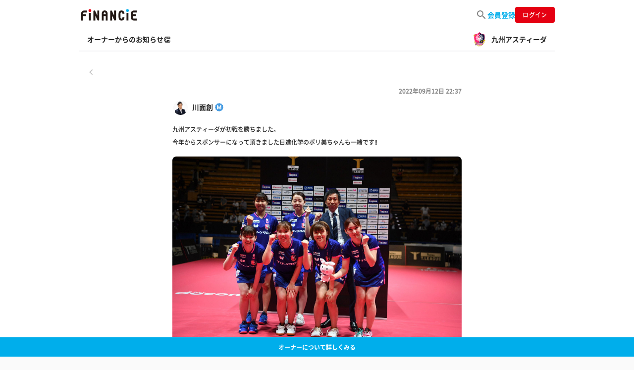

--- FILE ---
content_type: text/html; charset=utf-8
request_url: https://financie.jp/communities/198/channels/1814/comments/909069/threads
body_size: 6096
content:
<html><head><meta charset="UTF-8">
<title>九州アスティーダ | FiNANCiE | 九州アスティーダが初戦を...</title>
<meta name="description" content="九州アスティーダが初戦を勝ちました。 今年からスポンサーになって頂きました日進化学のポリ美ちゃんも一緒です‼️">
<meta name="keywords" content="financie,フィナンシェ,ブロックチェーン,夢,ドリーム,financie">
<meta property="og:title" content="オーナーからのお知らせ👏 | 九州アスティーダ | FiNANCiE">
<meta property="og:type" content="website">
<meta property="og:url" content="https://financie.jp/communities/198/channels/1814/comments/909069/threads">
<meta property="og:image" content="https://image-financie.storage.googleapis.com/production/community_channel_comment/image/909069/2022-09-12_13_37_56_%2B000069622.jpeg">
<meta property="og:site_name" content="FiNANCiE（フィナンシェ）">
<meta property="og:description" content="九州アスティーダが初戦を勝ちました。
今年からスポンサーになって頂きました...">
<meta name="twitter:title" content="オーナーからのお知らせ👏 | 九州アスティーダ | FiNANCiE">
<meta name="twitter:card" content="summary_large_image">
<meta name="twitter:site" content="@financie_jp">
<meta name="twitter:image" content="https://image-financie.storage.googleapis.com/production/community_channel_comment/image/909069/2022-09-12_13_37_56_%2B000069622.jpeg">
<meta name="twitter:description" content="九州アスティーダが初戦を勝ちました。
今年からスポンサーになって頂きました...">
<meta name="author" content="">
<meta name="format-detection" content="telephone=no">
<meta name="viewport" content="width=device-width, initial-scale=1.0, maximum-scale=1.0, minimum-scale=1.0">
<meta name="msapplication-square70x70logo" content="/assets/ms_small-47cc13929e77a57988948922f42ce1c4721ea748ca963ac516a7f63c2a0d00ed.jpg">
<meta name="msapplication-square150x150logo" content="/assets/ms_medium-9d4072e1963d01d4a1f9a552b7f57792242a3a6ea2daf1dc30e126343a05b546.jpg">
<meta name="msapplication-wide310x150logo" content="/assets/ms_wide-9f6836ffc835d2e82551dde2049dda359f30e91f4ce7313e0c531452d3479872.jpg">
<meta name="msapplication-square310x310logo" content="/assets/ms_large-84c839070d8d81d13a741e0d3e509d9ca6374a2dfb82709e0a78cdd932ec5468.jpg">
<meta name="msapplication-TileColor" content="#ffffff">
<meta property="fb:app_id" content="330678357564833"><meta name="csrf-param" content="authenticity_token" />
<meta name="csrf-token" content="HzYmid2qJreYR04TiGF8aI2GkS_4DPc3k5KUI72gaYAFSadCYCD72QpYvkJeWXqbC_YxOqIEigjwKwbbhxKJ1g" /><link as="font" crossorigin="anonymous" rel="preload" src="/assets/NotoSansJP-Light-f99e73d97d1921c5080b01a0d977137538331e82fdd6ecd20bc3625331371063.woff" /><link as="font" crossorigin="anonymous" rel="preload" src="/assets/NotoSansJP-Regular-71eb0abe95cd50b8c2c6625a77e5ab4296a4cbd407f18098711e22c1c2e4b121.woff" /><link as="font" crossorigin="anonymous" rel="preload" src="/assets/NotoSansJP-Medium-9b889ceaebd4e0e22cd88e7130000ab2eeb696ddf2073359c98db7afb0a021a7.woff" /><link as="font" crossorigin="anonymous" rel="preload" src="/assets/NotoSansJP-Bold-0bef92134c7c47ff9608b6903d52784846f08f99040c4e43755a921f29210035.woff" /><link rel="stylesheet" href="/assets/application-fb74850c5f9fcb080e426393de4655c97838b704d8f87b7db5469b1593accc44.css" media="all" data-turbolinks-track="reload" /><link rel="stylesheet" href="/assets/default-a3544338f0b7720846b75558532de6964db8bb620d7264b04d2acbaae8756e18.css" media="all" data-turbolinks-track="reload" /><script>(function(w,d,s,l,i){w[l]=w[l]||[];w[l].push({'gtm.start':
new Date().getTime(),event:'gtm.js'});var f=d.getElementsByTagName(s)[0],
j=d.createElement(s),dl=l!='dataLayer'?'&l='+l:'';j.async=true;j.src=
'https://www.googletagmanager.com/gtm.js?id='+i+dl;f.parentNode.insertBefore(j,f);
})(window,document,'script','dataLayer',"GTM-TXWWZBR");</script><script src="/assets/main-8758ed1d3fc006a780bddd2e8d3fe3ab6bbafe5fd89e5d3ed7ec4fc01fcbab1a.js"></script><script src="/assets/eth_offchain-23d841acf708e514aca3ead1db0bc1a96fd1132860f764b44368b79d7de7c009.js" defer="defer"></script><script>const hostAddress = 'https://mainnet.infura.io/v3/b4f29f460ab44c09a7fbbb5760073b14';
const internalWallet = '337427733579335773904813047144161451814493594669';
const internalBank = '31042247403780281493619424052747156219674349819';
const teamWalletAddress = '1241446099256515437238913768767929953644617553891';
const card_supply = '40000000';</script><script>let Rails = {};
Rails.env = Rails.env || {};

Rails.env.isDevelopment = false;
Rails.env.isTest = false;
Rails.env.isSandbox = false;
Rails.env.isQa = false;
Rails.env.isProduction = true;</script><link rel="icon" type="image/x-icon" href="/assets/favicon-a03d80be518634920d207a99164e09bb5fbf7a3cf8a367856da014689b53423b.ico" /><link rel="apple-touch-icon" type="image/png" href="/assets/favicon72-ffca46b941917e74f7f6c1bf9b148f81e50df22306ff662ae14858dda9579537.png" size="72x72" /><link rel="apple-touch-icon" type="image/png" href="/assets/favicon120-4e0ad365be6053b4958538043e44297883538c990ce75b78231f022ec44c2ec1.png" size="120x120" /><link rel="apple-touch-icon" type="image/png" href="/assets/favicon152-99d0ef462ccf6f3896c7acca151882c2780038131a709b309577c1c8f3d01ab4.png" size="152x152" /><link rel="apple-touch-icon" type="image/png" href="/assets/favicon180-f9f13d347a4191af82da75a19be4be5483158b3a17e6e4e2c85d14a7021b888c.png" size="180x180" /><link rel="apple-touch-icon" type="image/png" href="/assets/favicon192-b41fdbbc560c56a9e16da0e446a9ac172cf66b7f8f4931a88cf081e277077097.png" size="192x192" /><script defer="" src="https://cdnjs.cloudflare.com/ajax/libs/jquery.touchswipe/1.6.18/jquery.touchSwipe.min.js"></script><script charset="utf-8" src="https://platform.x.com/widgets.js"></script><script src="https://cdnjs.cloudflare.com/ajax/libs/bodymovin/5.7.6/lottie.min.js"></script></head><body><div aria-hidden="true" class="modal fade" id="edit_profile_modal" role="dialog" tabindex="-1"></div><div aria-hidden="true" class="modal fade" id="edit_email_modal" role="dialog" tabindex="-1"></div><div aria-hidden="true" class="modal fade" data-backdrop="static" id="modal_followed" role="dialog" tabindex="-1"></div><noscript><iframe height="0" src="https://www.googletagmanager.com/ns.html?id=GTM-TXWWZBR" style="display:none;visibility:hidden" width="0"></iframe></noscript><div id="drawer_wrapper"><div aria-hidden="true" class="modal fade" id="drawer_modal" role="dialog" tabindex="-1"></div><header class="global not_login script__global_header"><nav class="d-flex h-100 w-100 align-items-center justify-content-between"><div class="logo-wrap"><div class="logo"><a href="/"><img alt="FiNANCiE" src="/assets/logo-8127e3ef147ebf107d4975fd6388c7245696303059631b9b7d27575587140aa5.svg" /></a></div></div><div class="button-wrap"><ul class="c-header-nav"><li class="c-header-nav__item u-px-0"><a id="link_heroes_list" href="/heroes_list?tab=featured_heroes"><img src="/assets/icon/ico_search_gray-8261c2838f4cdd1d6d885aa3a00fe3bce4fd1ac806ece882d606e1d11994470d.svg" /></a></li><li class="c-header-nav__item u-px-0"><a class="c-header-nav__link" id="link_web_signup" href="/web_auth/signup">会員登録</a></li><li class="c-header-nav__item login"><a id="link_web_signin" href="/web_auth/signin"><span class="button">ログイン</span></a></li></ul></div></nav></header><div id="toast"></div><div class="container-fluid px-0"><div class="content-wrap cth_content-wrap" id="content_wrap"><div class="content-inner"><main class="pb-0" id="communities"><div aria-hidden="true" class="modal fade" id="modal" role="dialog" tabindex="-1"></div><div class="container row justify-content-center"><main><section class="threads ja"><nav class="community_navigation script__community_navigation"><div class="ch_wrapper"><div class="channel_name"><div class="wrap"><div class="align-self-center "><div class="ch_hash">オーナーからのお知らせ👏</div></div></div></div><a id="script__user-profile" href="/users/kyushuasteeda"><div class="user_info"><span class="user_image" style="background-image: url(&#39;https://image-financie.storage.googleapis.com/production/user/image/70335/user_icon_%E4%B9%9D%E5%B7%9E%E3%82%A2%E3%82%B9%E3%83%86%E3%82%A3%E3%83%BC%E3%82%BF%E3%82%99%E5%9B%B3_%E4%BC%81%E7%94%BB_%E3%83%A1%E3%83%8B%E3%83%A5%E3%83%BC%E7%AD%89__14_.png&#39;)"></span><span class="user_name">九州アスティーダ</span></div></a></div></nav><section class="communities-wrap"><section class="content-inner pb-0"><div class="back-arrow_wrap"><a class="back-arrow" href="javascript:history.back()">戻る</a></div><div class="community-wrap"><div class="community"><div class="icon-wrap medium"><img class="icon medium" src="https://image-financie.storage.googleapis.com/production/user/image/69622/user_icon_2022-09-09_03_09_02_%2B000069622.jpeg" /></div><div class="txt-area"><div class="title-wrap"><div class="title">川面創<img src="/assets/icon/ico_manager-0d59906069647f3ab48b7867a415a4c4dc496b6fae0e319be24d0cc8529a042f.svg" /></div><span class="date">2022年09月12日 22:37</span></div><div class="txt"><div class="embed">九州アスティーダが初戦を勝ちました。<br />今年からスポンサーになって頂きました日進化学のポリ美ちゃんも一緒です‼️<br /><img src='https://image-financie.storage.googleapis.com/production/community_channel_comment/image/909069/2022-09-12_13_37_56_%2B000069622.jpeg' ></div></div></div></div></div><div class="comment-wrap inner"><div data-props="{&quot;communityId&quot;:198,&quot;communityGroupId&quot;:1814,&quot;communityGroupName&quot;:&quot;CHANNEL&quot;,&quot;parentCommentId&quot;:909069,&quot;isOwnerChannelComment&quot;:true,&quot;initialComments&quot;:[],&quot;userRoleMaps&quot;:&quot;{\&quot;1\&quot;:\&quot;admin\&quot;,\&quot;2\&quot;:\&quot;hero\&quot;,\&quot;3\&quot;:\&quot;manager\&quot;,\&quot;4\&quot;:\&quot;leader\&quot;,\&quot;5\&quot;:\&quot;fan\&quot;,\&quot;6\&quot;:\&quot;guest\&quot;,\&quot;7\&quot;:\&quot;follower\&quot;}&quot;,&quot;isWebview&quot;:null,&quot;ownerSlug&quot;:&quot;kyushuasteeda&quot;,&quot;dynamicLinkProfile&quot;:&quot;https://financie.onelink.me/1GrT?deep_link_value=https://financie.jp/profile/%{user_id}\u0026c=profile\u0026af_channel=website\u0026pid=financieweb&quot;}" id="js-api-comment"></div></div></section></section></section></main></div></main></div></div></div></div><script>Localize.initialize("{&quot;bidded_cards&quot;:&quot;トークンへの購入が完了しました&quot;,&quot;bought_cards&quot;:&quot;トークンを購入しました&quot;,&quot;bought_ticket&quot;:&quot;チケットを購入しました&quot;,&quot;consumed_cards&quot;:&quot;トークンを使用しました&quot;,&quot;consumed_ticket&quot;:&quot;チケットを使用しました&quot;,&quot;demo_eth_application&quot;:&quot;デモ用イーサを申請しました。しばらくお待ち下さい(数十秒〜数分)&quot;,&quot;demo_eth_get&quot;:&quot;デモ用イーサを取得しました。Step2に遷移します。&quot;,&quot;deposit_currency_complete&quot;:&quot;入金が完了しました: {amount}円&quot;,&quot;different_address_detected_on_metamask&quot;:&quot;登録されているアドレスと異なるアドレスでウォレットにログインしています\u003cbr\u003eウォレットのアカウントを切り替えるか、アカウント設定で現在のアドレスを登録し直してください。&quot;,&quot;error&quot;:&quot;エラーが発生しました:&quot;,&quot;error_card_balance_not_enough&quot;:&quot;トークン数が不足しています。&quot;,&quot;error_consumable_balance_not_enough&quot;:&quot;FiNANCiEポイントの残高が不足しています。&quot;,&quot;error_missing_funds_not_enough&quot;:&quot;購入額が残り募集額を上回っています。&quot;,&quot;error_bid_amount_less_than_500&quot;:&quot;購入額は最低500ptから募集しています。&quot;,&quot;eth_insufficient_funds&quot;:&quot;ETH残高が不足しています。&quot;,&quot;found_duplicated_approval_for_cards_sale&quot;:&quot;前回の売却残高が残っています。新たに売却を行うため、一度リセットして下さい&quot;,&quot;found_duplicated_approval_for_ticket_purchase&quot;:&quot;前回の使用残高が残っています。新たに購入を行うため、一度リセットして下さい&quot;,&quot;how_to_setup_wallet&quot;:&quot;セットアップ方法はこちら&quot;,&quot;logged_address_login&quot;:&quot;登録しているアドレスでログインしました。&quot;,&quot;metamask_not_installed&quot;:&quot;ウォレットがインストールされていません&quot;,&quot;new_tickets_sales_begin&quot;:&quot;新たなチケットの販売が開始しました&quot;,&quot;credit_card_invalid&quot;:&quot;クレジットカードが不正な番号です&quot;,&quot;payment_credit_token_err&quot;:&quot;クレジットカード情報登録処理に失敗しました。&quot;,&quot;please_check_remittance_details_and_click_submit_button&quot;:&quot;送金内容を確認の上「確認」を押して下さい&quot;,&quot;please_click_submit_button_to_approve_cards_for_sale&quot;:&quot;売却トークン数を確認してウォレットで送信(Approve)して下さい&quot;,&quot;please_click_submit_button_to_approve_cards_for_tickets&quot;:&quot;使用トークン数を確認してウォレットで送信(Approve)して下さい&quot;,&quot;please_login_metamask&quot;:&quot;ウォレットでログインしてください&quot;,&quot;please_switch_metamask_to_private_network&quot;:&quot;ウォレットでプライベートネットワークに接続してください&quot;,&quot;preparing_sales&quot;:&quot;売り出し準備中&quot;,&quot;processing_to_approve_cards&quot;:&quot;送信(Approve)確認中...(数十秒〜数分)&quot;,&quot;processing_to_bid_cards&quot;:&quot;購入処理を実行しました。&quot;,&quot;processing_to_create_internal_wallet&quot;:&quot;内部ウォレットの作成中...(数十秒〜数分)&quot;,&quot;processing_to_order_cards&quot;:&quot;購入処理を実行しました。&quot;,&quot;processing_to_receive_cards&quot;:&quot;トークンを受け取りました。&quot;,&quot;processing_to_sell_cards&quot;:&quot;売却処理を実行しました。&quot;,&quot;processing_halted_due_to_rate_limiting&quot;:&quot;時間をおいて再度お試しください。&quot;,&quot;processing_halted_due_to_invalid_key&quot;:&quot;時間をおいて再度お試しください。&quot;,&quot;received_cards&quot;:&quot;トークン受け取りが完了しました&quot;,&quot;reregistration&quot;:&quot;変更&quot;,&quot;saved-wallet-type&quot;:&quot;ウォレットタイプを変更しました&quot;,&quot;sold_cards&quot;:&quot;トークンを売却しました&quot;,&quot;status_code&quot;:&quot;ステータスコード:&quot;,&quot;trying_to_bid_cards_please_click_submit_button&quot;:&quot;トークンの購入サポーター募集に入札します。送金内容を確認の上、「確認」を押して下さい&quot;,&quot;trying_to_consume_cards_please_click_submit_button&quot;:&quot;{0}トークンを使用します。確認の上もう一度「確認」を押して下さい。&quot;,&quot;trying_to_receive_cards_please_click_submit_button&quot;:&quot;トークンを受け取ります。「確認」を押して下さい&quot;,&quot;trying_to_register_wallet_address_please_click_submit_button&quot;:&quot;ウォレットを登録します。「確認」を押して下さい&quot;,&quot;trying_to_sell_cards_please_click_submit_button&quot;:&quot;{0}トークンを売却します。確認の上もう一度「確認」を押して下さい。&quot;,&quot;wallet_address_register_process&quot;:&quot;ウォレット登録処理中です。ページを遷移せずそのままお待ち下さい(数十秒〜数分)&quot;,&quot;wallet_address_registered&quot;:&quot;ウォレットの登録が完了しました&quot;,&quot;waiting_opening_marketplace&quot;:&quot;初期サポーター募集は終了しました&quot;,&quot;introduction_sidemenu&quot;:&quot; サイドメニュー\u003cbr\u003e フォローしているオーナーのコミュニティの各チャンネルプロフィールページを選択できます&quot;,&quot;introduction_mymenu&quot;:&quot; マイメニュー\u003cbr\u003e マイページのウォレット（入金・出金）機能、各種ガイド・ヘルプを選択できます&quot;,&quot;introduction_usericon&quot;:&quot; オーナーのプロフィールページへ移動できます\u003cbr\u003e プロフィールページではトークンの売買ができます&quot;,&quot;input&quot;:{&quot;required_value&quot;:&quot;メールアドレスを入力してください&quot;,&quot;only_one_at_mark_is_required&quot;:&quot;@マークは1個のみ必要です&quot;,&quot;required_value_before_and_after_at_mark&quot;:&quot;@マークの前後には値が必要です&quot;},&quot;market&quot;:{&quot;buy&quot;:{&quot;rejected_by_limit_per_trade1&quot;:&quot;1取引あたりの支払い額を超えています。&quot;,&quot;rejected_by_limit_per_trade2&quot;:&quot;pt以内で入力ください。&quot;,&quot;rejected_by_trading_limitation1&quot;:&quot;購入後単価 ¥ &quot;,&quot;rejected_by_trading_limitation2&quot;:&quot;/トークン以下になる支払額を指定ください。&quot;,&quot;exceeded_limit_price&quot;:[&quot;値幅制限を上回る取引結果になるため、\u003cbr\u003e&quot;,&quot;リクエストがキャンセルされました&quot;]},&quot;sell&quot;:{&quot;rejected_by_limit_per_trade1&quot;:&quot;1取引あたりの売却額を超えています。売却額が、¥&quot;,&quot;rejected_by_limit_per_trade2&quot;:&quot;以内になるようにトークン数を入力してください。&quot;,&quot;rejected_by_trading_limitation1&quot;:&quot;売却後単価 ¥ &quot;,&quot;rejected_by_trading_limitation2&quot;:&quot;/トークン以上になるトークン数を指定ください。&quot;,&quot;exceeded_limit_price&quot;:[&quot;値幅制限を下回る取引結果になるため、\u003cbr\u003e&quot;,&quot;リクエストがキャンセルされました&quot;]}},&quot;toast&quot;:{&quot;follow&quot;:&quot;フォローしました&quot;,&quot;unfollow&quot;:&quot;フォロー解除しました&quot;}}");</script><script src="/src/javascripts/CommentThreadListForApiRoot-9fda23b5a991688645a2.js" defer="defer"></script></body></html><script>window.addEventListener('load', function() {$('#flash').toggleClass('fadeout');});</script>

--- FILE ---
content_type: image/svg+xml
request_url: https://financie.jp/assets/right_arrow_gray-ef2a51bb53ef60cdf01544834ed987a92bd6676860642f22201af8f0dab20120.svg
body_size: -64
content:
<svg width="8" height="13" viewBox="0 0 8 13" fill="none" xmlns="http://www.w3.org/2000/svg">
<path d="M1.99984 0.681641L0.589844 2.01678L5.16984 6.36309L0.589844 10.7094L1.99984 12.0445L7.99984 6.36309L1.99984 0.681641Z" fill="#C4C4C4"/>
</svg>


--- FILE ---
content_type: image/svg+xml
request_url: https://financie.jp/assets/icon/ico_search_gray-8261c2838f4cdd1d6d885aa3a00fe3bce4fd1ac806ece882d606e1d11994470d.svg
body_size: -5
content:
<svg width="24" height="24" viewBox="0 0 24 24" fill="none" xmlns="http://www.w3.org/2000/svg">
<path d="M15.5 14H14.7L14.4 13.7C15.4 12.6 16 11.1 16 9.5C16 5.9 13.1 3 9.5 3C5.9 3 3 5.9 3 9.5C3 13.1 5.9 16 9.5 16C11.1 16 12.6 15.4 13.7 14.4L14 14.7V15.5L19 20.5L20.5 19L15.5 14ZM9.5 14C7 14 5 12 5 9.5C5 7 7 5 9.5 5C12 5 14 7 14 9.5C14 12 12 14 9.5 14Z" fill="#848484"/>
</svg>


--- FILE ---
content_type: image/svg+xml
request_url: https://financie.jp/assets/icon/ico_manager-0d59906069647f3ab48b7867a415a4c4dc496b6fae0e319be24d0cc8529a042f.svg
body_size: 398
content:
<svg width="15" height="15" viewBox="0 0 15 15" fill="none" xmlns="http://www.w3.org/2000/svg">
<path d="M7.49933 0C8.00498 0 8.75478 0.875211 9.24042 1.00463C9.72605 1.13404 10.8147 0.753802 11.2497 1.00463C11.6846 1.25545 11.8994 2.38949 12.2543 2.73904C12.6092 3.08859 13.7419 3.3154 13.9954 3.75033C14.2489 4.18527 13.862 5.27395 13.9954 5.75958C14.1288 6.24522 15 6.99769 15 7.494C15 7.99031 14.1248 8.74944 13.9954 9.23508C13.866 9.72072 14.2462 10.8094 13.9954 11.2443C13.7446 11.6793 12.6092 11.8941 12.2543 12.249C11.8994 12.6038 11.6846 13.7419 11.2497 13.9954C10.8147 14.2489 9.72605 13.862 9.24042 13.9954C8.75478 14.1288 8.00231 15 7.49933 15C6.99635 15 6.24522 14.1248 5.76492 13.9954C5.28462 13.866 4.19061 14.2462 3.75567 13.9954C3.32073 13.7446 3.10593 12.6092 2.75105 12.2543C2.39616 11.8994 1.26078 11.6846 1.01663 11.2497C0.772481 10.8147 1.15005 9.72605 1.01663 9.24042C0.883216 8.75478 0 8.00498 0 7.49933C0 6.99369 0.875211 6.24522 1.00463 5.76492C1.13404 5.28462 0.753802 4.19061 1.00463 3.75567C1.25545 3.32073 2.38949 3.10593 2.73904 2.75105C3.08859 2.39616 3.30873 1.26078 3.74366 1.01663C4.1786 0.772481 5.26728 1.15005 5.75291 1.01663C6.23855 0.883216 6.99769 0 7.49933 0Z" fill="#469CE2"/>
<path d="M5.54883 3.89062L7.375 9.04688L9.19141 3.89062H11.1152V11H9.64551V9.05664L9.79199 5.70215L7.87305 11H6.86719L4.95312 5.70703L5.09961 9.05664V11H3.63477V3.89062H5.54883Z" fill="white"/>
</svg>


--- FILE ---
content_type: application/javascript; charset=utf-8
request_url: https://financie.jp/assets/eth_offchain-23d841acf708e514aca3ead1db0bc1a96fd1132860f764b44368b79d7de7c009.js
body_size: 1084
content:
function bidsAmount(e,t){const o=new web3js.eth.Contract(internalWalletAbi,internalWallet),n=$('input[name="user_id"]').val();o.methods.bidsOfAuctions(e,n).call(t)}function canClaimTokens(e,t){const o=new web3js.eth.Contract(internalWalletAbi,internalWallet),n=$('input[name="user_id"]').val();o.methods.delegateCanClaimTokens(n,e).call(t)}function estimateClaimTokens(e,t){const o=new web3js.eth.Contract(internalWalletAbi,internalWallet),n=$('input[name="user_id"]').val();o.methods.delegateEstimateClaimTokens(n,e).call(t)}function getMyTokenBalance(e,t){const o=new web3js.eth.Contract(internalWalletAbi,internalWallet),n=$('input[name="user_id"]').val();o.methods.getBalanceOfToken(e,n).call((function(e,o){t(e,o)}))}function buyCards(e=null,t=""){const o=$("#connector-address").val();if(isValidAddress(o)){const n=$("#buy-cards-key").val();let l=web3js.utils.toWei(uncommafy($("#confirm-payment").text()),"ether"),a=web3js.utils.toWei(uncommafy($("#min-return").text()),"ether"),r=web3js.utils.toWei(uncommafy($("#commission").text()),"ether");$.ajax({url:"/wallet_api/buy_cards",type:"POST",dataType:"json",data:{buy_cards_key:n,amount:l,min_return:a,card_address:o,commission:r}}).done((function(o){const n=$("#platformtoken-amount.d-none").val(),l=$("#ownerid-to-buy").val(),a=$("#following-flag.d-none").val();let r={currency:GA_EVENT_PARAMS.currency.point,trade_amount:n,trade_ownerid:l,item_id:e};pushDataLayerTradeSecondaryBuy(r);const s=parseInt(n,10);isNaN(s)||logEvent("spend_virtual_currency",{item_name:"market",virtual_currency_name:"financie_point",value:s}),$(".term-selector.active").click(),o.restricted?$("#modal-restricted-buy-token").modal("show"):o.buyError?($("#modal-buy-error .p-induction-modal__note").html(o.buyError),$("#modal-buy-error").modal("show")):o.buyErrorNoMessage?$("#modal-buy-error-no-message").modal("show"):(notifyTokenBuyEvent(e),"false"===a&&(dataLayer.push({event:"following",owner_id:l}),t&&($(".script__user-follow").toggleClass("followed"),$(".script__user_follow_button").text(t),$(".script__user_follow_button").data("method","DELETE"),$(".c-round-button").toggleClass("c-round-button--outlined")),window.followButtonVue&&(window.followButtonVue.$children[0].isFollowingData=!0)),$("#modal_community_induction").length?$("#modal_community_induction").modal("show"):$("#modal-buy-token").length&&$("#modal-buy-token").modal("show"))})).fail((function(e){handleError(e.responseJSON.result)}))}}function sellCards(e=null){const t=$("#connector-address").val();if(isValidAddress(t)){let o=web3js.utils.toWei(uncommafy($("#confirm-sell").text()),"ether"),n=web3js.utils.toWei(uncommafy($("#min-return-sell").text()),"ether");$.ajax({url:"/wallet_api/sell_cards",type:"POST",dataType:"json",data:{amount:o,min_return:n,card_address:t}}).done((function(t){const o=$("#price-min-return").val(),n=$("#ownerid-to-sell").val();let l={currency:GA_EVENT_PARAMS.currency.point,trade_amount:o,trade_ownerid:n,item_id:e};pushDataLayerTradeSecondarySell(l),notifyTokenSellEvent(),t.restricted?$("#modal-restricted-sell-token").modal("show"):t.sellErrorNoMessage?$("#modal-sell-error-no-message").modal("show"):t.sellError?($("#modal-sell-error .p-induction-modal__note").html(t.sellError),$("#modal-sell-error").modal("show")):$("#modal_top_owners_ranking_list").length?$("#modal_top_owners_ranking_list").modal("show"):$("#modal-sell-token").modal("show"),$(".term-selector.active").click()})).fail((function(e){handleError(e.responseJSON.result)}))}}function claim(){const e=$("#hero-id").val(),t=$("#round").val(),o=$("#connector-address").val();isValidAddress(o)&&$.ajax({url:"/wallet_api/receive_cards",type:"POST",dataType:"json",data:{hero_id:e,round:t}}).done((function(e){toast(e.result,"confirm",toast_lifetime_long)})).fail((function(e){handleError(e.responseJSON.result)}))}function bid(){let e=web3js.utils.toWei(uncommafy($("#platformtoken-amount").val()),"ether");if(e<=0)return;const t=$("#hero-id").val(),o=$("#round").val(),n=$("#connector-address").val();null!=t&&null!=o&&isValidAddress(n)&&$.ajax({url:"/wallet_api/bid_cards",type:"POST",dataType:"json",data:{amount:e,hero_id:t,round:o}}).done((function(e){toast(e.result,"confirm",toast_lifetime_long),triggerUpdateBalance()})).fail((function(e){handleError(e.responseJSON.result)}))}const toast_lifetime_short=3e3,toast_lifetime_long=1e4;